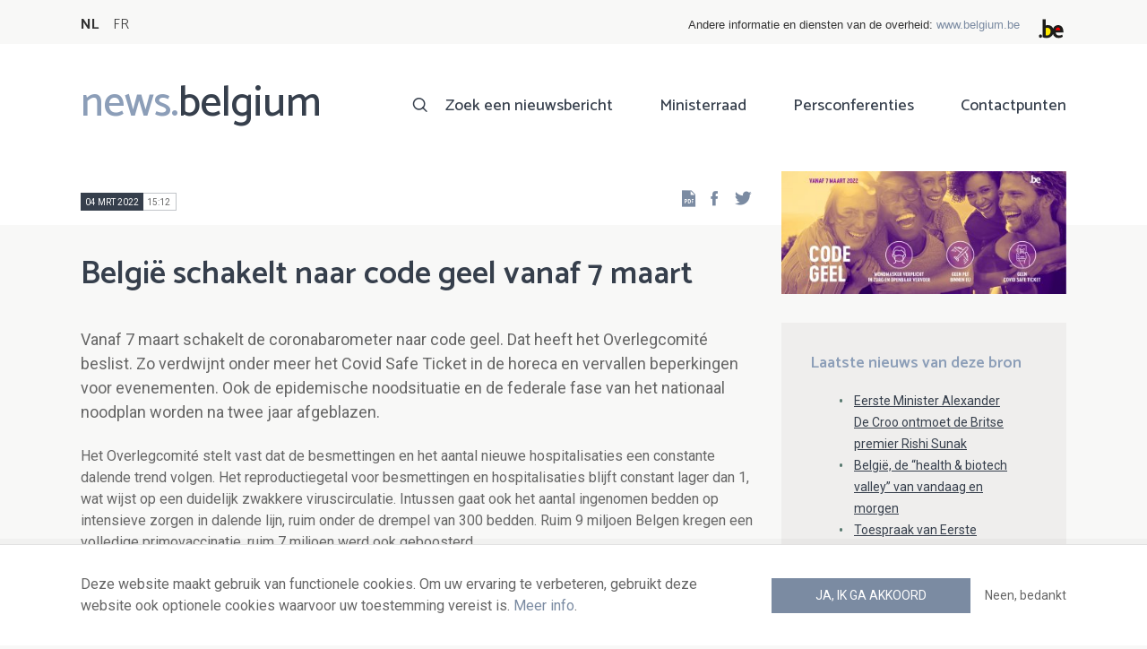

--- FILE ---
content_type: text/html; charset=UTF-8
request_url: https://news.belgium.be/nl/belgie-schakelt-naar-code-geel-vanaf-7-maart
body_size: 8537
content:
<!DOCTYPE html>
<html lang="nl" dir="ltr" prefix="og: https://ogp.me/ns#">
  <head>
    <meta http-equiv="X-UA-Compatible" content="IE=edge">
    <meta charset="utf-8" />
<script>var _paq = _paq || [];(function(){var u=(("https:" == document.location.protocol) ? "https://stats.excom.fgov.be/" : "https://stats.excom.fgov.be/");_paq.push(["setSiteId", "72"]);_paq.push(["setTrackerUrl", u+"matomo.php"]);_paq.push(["setDoNotTrack", 1]);if (!window.matomo_search_results_active) {_paq.push(["trackPageView"]);}_paq.push(["setIgnoreClasses", ["no-tracking","colorbox"]]);_paq.push(["enableLinkTracking"]);var d=document,g=d.createElement("script"),s=d.getElementsByTagName("script")[0];g.type="text/javascript";g.defer=true;g.async=true;g.src="/sites/default/files/matomo/matomo.js?t6t5mp";s.parentNode.insertBefore(g,s);})();</script>
<meta name="description" content="Het Overlegcomité stelt vast dat de besmettingen en het aantal nieuwe hospitalisaties een constante dalende trend volgen. Het reproductiegetal voor besmettingen en hospitalisaties blijft constant lager dan 1, wat wijst op een duidelijk zwakkere viruscirculatie. Intussen gaat ook het aantal ingen ..." />
<meta property="og:title" content="België schakelt naar code geel vanaf 7 maart" />
<meta property="og:description" content="Het Overlegcomité stelt vast dat de besmettingen en het aantal nieuwe hospitalisaties een constante dalende trend volgen. Het reproductiegetal voor besmettingen en hospitalisaties blijft constant lager dan 1, wat wijst op een duidelijk zwakkere viruscirculatie. Intussen gaat ook het aantal ingen ..." />
<meta name="Generator" content="Drupal 9 (https://www.drupal.org)" />
<meta name="MobileOptimized" content="width" />
<meta name="HandheldFriendly" content="true" />
<meta name="viewport" content="width=device-width, initial-scale=1.0" />
<link rel="alternate" hreflang="nl" href="https://news.belgium.be/nl/belgie-schakelt-naar-code-geel-vanaf-7-maart" />
<link rel="alternate" hreflang="fr" href="https://news.belgium.be/fr/la-belgique-passe-en-code-jaune-partir-du-7-mars" />
<link rel="icon" href="/core/misc/favicon.ico" type="image/vnd.microsoft.icon" />
<link rel="canonical" href="https://news.belgium.be/nl/belgie-schakelt-naar-code-geel-vanaf-7-maart" />
<link rel="shortlink" href="https://news.belgium.be/nl/node/29359" />

    <title>België schakelt naar code geel vanaf 7 maart | News.belgium</title>
        
        
    
        <link rel="stylesheet" media="all" href="/sites/default/files/css/css_onS88hFdimEw2YJMvVGksebKMgxTm2rKwwYLmm1e-J8.css" />
<link rel="stylesheet" media="all" href="/sites/default/files/css/css_NzEqGLJCwtfFe30mJb5lMZ_S1N5Fqhq8riyEcPi5qhs.css" />
<link rel="stylesheet" media="print" href="/sites/default/files/css/css_47DEQpj8HBSa-_TImW-5JCeuQeRkm5NMpJWZG3hSuFU.css" />

        <!--[if lt IE 9]>
    <script src="https://cdnjs.cloudflare.com/ajax/libs/html5shiv/3.7.3/html5shiv.js"></script>
    <![endif]-->
                        <link rel="shortcut icon" href="https://news.belgium.be/themes/custom/calibr8_easytheme/bookmark-icons/favicon.ico">
                <link rel="icon" type="image/png" href="https://news.belgium.be/themes/custom/calibr8_easytheme/bookmark-icons/favicon-16x16.png" sizes="16x16" >
                <link rel="icon" type="image/png" href="https://news.belgium.be/themes/custom/calibr8_easytheme/bookmark-icons/favicon-32x32.png" sizes="32x32" >
                <link rel="apple-touch-icon" href="https://news.belgium.be/themes/custom/calibr8_easytheme/bookmark-icons/apple-touch-icon-120x120.png" sizes="120x120" >
                <link rel="apple-touch-icon" href="https://news.belgium.be/themes/custom/calibr8_easytheme/bookmark-icons/apple-touch-icon-152x152.png" sizes="152x152" >
                <link rel="apple-touch-icon" href="https://news.belgium.be/themes/custom/calibr8_easytheme/bookmark-icons/apple-touch-icon-180x180.png" sizes="180x180" >
                <link rel="apple-touch-icon" href="https://news.belgium.be/themes/custom/calibr8_easytheme/bookmark-icons/apple-touch-icon-60x60.png" sizes="60x60" >
                <link rel="apple-touch-icon" href="https://news.belgium.be/themes/custom/calibr8_easytheme/bookmark-icons/apple-touch-icon-76x76.png" sizes="76x76" >
                <link rel="icon" type="image/png" href="https://news.belgium.be/themes/custom/calibr8_easytheme/bookmark-icons/android-chrome-192x192.png" sizes="192x192" >
                <link rel="icon" type="image/png" href="https://news.belgium.be/themes/custom/calibr8_easytheme/bookmark-icons/android-chrome-384x384.png" sizes="384x384" >
                <link rel="icon" type="image/png" href="https://news.belgium.be/themes/custom/calibr8_easytheme/bookmark-icons/android-chrome-512x512.png" sizes="512x512" >
                <link rel="manifest" href="https://news.belgium.be/sites/default/files/calibr8-bookmark-icons/calibr8_easytheme/manifest.json" />
                <meta name="msapplication-TileImage" content="https://news.belgium.be/themes/custom/calibr8_easytheme/bookmark-icons/mstile-144x144.png">
                <meta name="msapplication-config" content="https://news.belgium.be/sites/default/files/calibr8-bookmark-icons/calibr8_easytheme/browserconfig.xml" />
              <script src="/themes/custom/calibr8_easytheme/js/modernizr-custom.min.js?v=3.11.7"></script>
<script src="/core/misc/modernizr-additional-tests.js?v=3.11.7"></script>

          </head>
  <body class="not-front not-logged-in">
        
        
      <div class="dialog-off-canvas-main-canvas" data-off-canvas-main-canvas>
    <div id="site-wrapper">

      <nav class="region region--toolbar clearfix">
            <div class="container">
        <div class="toolbar-region-wrapper">
            <div class="language-switcher-language-url block block-language block-language-blocklanguage-interface" id="block-calibr8-easytheme-language-choice" role="navigation">
  
    
      <ul class="links"><li hreflang="nl" data-drupal-link-system-path="node/29359" class="nl is-active"><a href="/nl/belgie-schakelt-naar-code-geel-vanaf-7-maart" class="language-link is-active" hreflang="nl" data-drupal-link-system-path="node/29359">NL</a></li><li hreflang="fr" data-drupal-link-system-path="node/29359" class="fr"><a href="/fr/la-belgique-passe-en-code-jaune-partir-du-7-mars" class="language-link" hreflang="fr" data-drupal-link-system-path="node/29359">FR</a></li></ul>
  </div>
<div id="block-federalheader" class="block block-press-center-general block-press-center-general-federal-header-block">
  
    
      <div id="openfed-federal-header-wrapper">
    <div id="openfed-federal-header-link">
        Andere informatie en diensten van de overheid: <span><a href="https://www.belgium.be/nl">www.belgium.be</a></span>
    </div>
    <div id="openfed-federal-header-logo">
        <img src="/modules/custom/press_center_general/assets/images/federalheader_logo.svg" alt="Logo van de Belgische federale overheid" width="37" height="30" />
    </div>
</div>

  </div>


        </div>
      </div>
    </nav>
  
  <header class="region region--header clearfix">
    <div class="container">
      <div class="region-header-inner clearfix">
        <div class="branding">
          <a href="https://news.belgium.be/nl" title="Home" rel="Home">
            <span class="news">news.</span><span class="belgium">belgium</span>
          </a>
          <div class="site-name">news.belgium</div>
        </div>

        <a href="#" id="mobile-menu-anchor" class="hamburger-menu show-mobile closed">
          <span class="menu-item"></span>
          <span class="menu-item"></span>
          <span class="menu-item"></span>
          <span class="menu-text">Menu</span>
        </a>

        
                  <div class="header-region">
              <nav aria-labelledby="block-calibr8-easytheme-main-menu-menu" id="block-calibr8-easytheme-main-menu" class="block block--menu block--menu--main">
            
  <h2 class="visually-hidden" id="block-calibr8-easytheme-main-menu-menu">Main navigation</h2>
  

        
              <ul class="menu">
                    <li class="menu-item">
        <a href="/nl/zoek-een-nieuwsbericht" data-drupal-link-system-path="node/4">Zoek een nieuwsbericht</a>
              </li>
                <li class="menu-item">
        <a href="/nl/ministerraad" data-drupal-link-system-path="node/5">Ministerraad</a>
              </li>
                <li class="menu-item">
        <a href="/nl/corona" data-drupal-link-system-path="node/23866">Persconferenties</a>
              </li>
                <li class="menu-item">
        <a href="/nl/contactpunten" data-drupal-link-system-path="node/6">Contactpunten</a>
              </li>
        </ul>
  


  </nav>


          </div>
              </div>
    </div>

          <nav class="mobile-menu" id="mobile-menu" style="display: none;">
        <div class="mobile-menu-inner">
            <nav aria-labelledby="block-mainnavigation-menu" id="block-mainnavigation" class="block block--menu block--menu--main">
            
  <h2 class="visually-hidden" id="block-mainnavigation-menu">Main navigation</h2>
  

        
              <ul class="menu">
                    <li class="menu-item">
        <a href="/nl/zoek-een-nieuwsbericht" data-drupal-link-system-path="node/4">Zoek een nieuwsbericht</a>
              </li>
                <li class="menu-item">
        <a href="/nl/ministerraad" data-drupal-link-system-path="node/5">Ministerraad</a>
              </li>
                <li class="menu-item">
        <a href="/nl/corona" data-drupal-link-system-path="node/23866">Persconferenties</a>
              </li>
                <li class="menu-item">
        <a href="/nl/contactpunten" data-drupal-link-system-path="node/6">Contactpunten</a>
              </li>
        </ul>
  


  </nav>


        </div>
      </nav>
    
  </header>

  
  <div  class="content-wrapper">

          <div class="region region--content-info">
        <div class="container">
                        <div data-drupal-messages-fallback class="hidden"></div>


                    <a id="main-content" tabindex="-1"></a>
        </div>
      </div>
    
    
                                        <div id="block-calibr8-easytheme-content" class="block block-system block-system-main-block">
  
    
      
  <div role="article" class="node--news-item--full">
        
    

                  <div class="node__content">
          <header class="node__content-top">
            <div class="container">
              <div class="cols">
                <div class="col col-left">
                  <div class="datetime-wrapper">
                                      <div class="datetime">
                      <span class="date">
                        04 mrt 2022
                      </span>
                      <span class="time">
                                                  15:12
                                              </span>
                    </div>
                                    </div>
                  <div class="links--backup">
                    <a rel="nofollow" href="/nl/node/29359/pdf" class="icon-pdf link--pdf"></a>
                  </div>
                                    <div id="block-social-share-block" class="links--social-share block block-calibr8-socialmedia block-calibr8-socialmedia-sharing">
  
    
      
<ul id="sharing-menu" class="menu social-menu">
  <li><a href="https://facebook.com/sharer.php?u=https://news.belgium.be/nl/belgie-schakelt-naar-code-geel-vanaf-7-maart"  class="social-share-link--facebook icon-social-facebook" ><span class="element-invisible">Facebook</span></a></li>
  <li><a href="https://twitter.com/intent/tweet?url=https://news.belgium.be/nl/belgie-schakelt-naar-code-geel-vanaf-7-maart"  class="social-share-link--twitter icon-social-twitter" ><span class="element-invisible">Twitter</span></a></li>
</ul>

  </div>

                </div>
                <div class="col col-right">
                </div>
              </div>
            </div>
          </header>

          <div class="container">
            <div class="node__content-wrapper">
              <div class="cols">
                <div class="col col-left">
                  <h1 class="page-title">België schakelt naar code geel vanaf 7 maart</h1>
                  
            <div class="field--news-intro clearfix text-formatted field field--name-field-news-intro field--type-text-long field--label-hidden field__item"><p>Vanaf 7 maart schakelt de coronabarometer naar code geel. Dat heeft het Overlegcomité beslist. Zo verdwijnt onder meer het Covid Safe Ticket in de horeca en vervallen beperkingen voor evenementen. Ook de epidemische noodsituatie en de federale fase van het nationaal noodplan worden na twee jaar afgeblazen.</p>
</div>
      
                  
<div class="field--paragraphs">
        

<section class="paragraph paragraph--text-with-image paragraph--image-align-left paragraph--text-with-image--image-align-left width--full background--default text-color--normal text-background--default border--default title-align--left text-align--left">
  <div class="container">
    <div class="layout paragraph__layout">
      
                    
            <div class="paragraph__content-wrapper">
        
                          
                              <div class="paragraph__content">
              
            <div class="field--body clearfix text-formatted field field--name-field-body field--type-text-long field--label-hidden field__item"><p><span><span><span lang="NL-BE" xml:lang="NL-BE" xml:lang="NL-BE"><span><span>Het Overlegcomité stelt vast dat de besmettingen en het aantal nieuwe hospitalisaties een constante dalende trend volgen. Het reproductiegetal voor besmettingen en hospitalisaties blijft constant lager dan 1, wat wijst op een duidelijk zwakkere viruscirculatie. Intussen gaat ook het aantal ingenomen bedden op intensieve zorgen in dalende lijn, ruim onder de drempel van 300 bedden. Ruim 9 miljoen Belgen kregen een volledige primovaccinatie, ruim 7 miljoen werd ook geboosterd.</span></span></span></span></span></p>

<p><span><span><span lang="NL-BE" xml:lang="NL-BE" xml:lang="NL-BE"><span><span>Op basis van deze evoluties beslist het Overlegcomité om vanaf maandag 7 maart over te schakelen naar code geel. Ook de epidemische noodsituatie wordt volgende week opgeheven en er komt een einde aan de federale fase van het nationaal noodplan dat op 13 maart 2020 werd afgekondigd bij het begin van de coronacrisis.</span></span></span></span></span></p>

<p><span><span><span lang="NL-BE" xml:lang="NL-BE" xml:lang="NL-BE"><span><span>Concreet betekent dit dat alle beperkingen vervallen, onder meer in de horeca, winkels en evenementensector.  </span></span></span></span></span></p>

<p> </p>

<ol><li><span><span><strong><span lang="NL-BE" xml:lang="NL-BE" xml:lang="NL-BE"><span>Mondmasker aanbevolen, verplicht in zorginstellingen en op openbaar vervoer </span></span></strong></span></span></li>
</ol><ul><li><span><span><span lang="NL-BE" xml:lang="NL-BE" xml:lang="NL-BE"><span>Het dragen van een mondmasker blijft aanbevolen, onder meer in binnenruimtes, bij uitzonderlijke drukte en op plaatsen waar de afstand van 1,5 meter niet gewaarborgd kan worden.</span></span></span></span></li>
</ul><ul><li><span><span><span lang="NL-BE" xml:lang="NL-BE" xml:lang="NL-BE"><span>Het gebruik van een FFP2-mondmasker blijft aangeraden voor kwetsbare personen.</span></span></span></span></li>
</ul><ul><li><span><span><span lang="NL-BE" xml:lang="NL-BE" xml:lang="NL-BE"><span>Na de Krokusvakantie, vanaf maandag 7 maart 2022, is het niet langer verplicht om in het onderwijs een mondmasker te dragen.</span></span></span></span></li>
</ul><ul><li><span><span><span lang="NL-BE" xml:lang="NL-BE" xml:lang="NL-BE"><span>In zorginstellingen zoals ziekenhuizen en woonzorgcentra blijft net als op het openbaar vervoer het mondmasker vanaf 12 jaar verplicht.</span></span></span></span></li>
</ul><p> </p>

<ol start="2"><li><span><span><strong><span lang="NL-BE" xml:lang="NL-BE" xml:lang="NL-BE"><span>Covid Safe Ticket</span></span></strong></span></span></li>
</ol><p><span><span><span lang="NL-BE" xml:lang="NL-BE" xml:lang="NL-BE"><span>Het gebruik van het Covid Safe Ticket, onder meer in de horeca en bij evenementen, vervalt.</span></span></span></span></p>

<p> </p>

<ol start="3"><li><span><span><strong><span lang="EN-US" xml:lang="EN-US" xml:lang="EN-US"><span>Reisregels vanaf 11 maart</span></span></strong></span></span></li>
</ol><ul><li><span><span><span lang="NL-BE" xml:lang="NL-BE" xml:lang="NL-BE"><span>De algemene verplichting om een Passenger Locator Form (PLF) in te vullen vervalt. Het PLF is enkel nog verplicht voor wie met een vervoerder naar België reist vanuit een derde land dat niet op de witte lijst van de Europese Unie staat.</span></span></span></span></li>
</ul><ul><li><span><span><span lang="NL-BE" xml:lang="NL-BE" xml:lang="NL-BE"><span>Voor wie naar België reist en beschikt over één van de drie COVID-certificaten (vaccinatie, test of herstel) is er geen test- of quarantaineverplichting.</span></span></span></span></li>
</ul><ul><li><span><span><span lang="NL-BE" xml:lang="NL-BE" xml:lang="NL-BE"><span>Wie in België woont, niet over één van de drie COVID-certificaten beschikt (vaccinatie, test of herstel) en reist vanuit een land met een ongunstige situatie, moet zich op dag 1 na aankomst laten testen (snelle antigeentest of PCR-test). Landen met een ongunstige situatie zijn o.m. donkerrode landen op de ECDC-kaart en derde landen die niet op de witte lijst van de Europese Unie staan.</span></span></span></span></li>
</ul><ul><li><span><span><span lang="NL-BE" xml:lang="NL-BE" xml:lang="NL-BE"><span>Wie niet in België woont, moet bij inreis beschikken over een geldig COVID-certificaat (vaccinatie, test of herstel). Korte verblijven van minder dan 48 uur waarbij men geen gebruik maakt van een vervoerder zijn uitgezonderd.</span></span></span></span></li>
</ul><ul><li><span><span><span lang="NL-BE" xml:lang="NL-BE" xml:lang="NL-BE"><span>Voor personen die komen uit landen of regio’s met een nieuwe zorgwekkende variant blijven de huidige test- en quarantaineregels ongewijzigd. </span></span></span></span></li>
</ul><ul><li><span><span><span lang="NL-BE" xml:lang="NL-BE" xml:lang="NL-BE"><span>Er blijft een inreisverbod gelden voor niet-essentiële reizen van niet-EU-burgers die hun verblijfplaats hebben in een derde land dat niet op de witte lijst van de Europese Unie staat, tenzij ze over een vaccinatie- of herstelcertificaat beschikken.</span></span></span></span></li>
</ul><ul><li><span><span><span lang="NL-BE" xml:lang="NL-BE" xml:lang="NL-BE"><span>Er blijft een inreisverbod gelden vanuit landen of regio’s met een nieuwe zorgwekkende variant (zone met heel hoog risico-VOC).</span></span></span></span></li>
</ul><p> </p>

<ol start="4"><li><span><span><strong><span lang="NL-BE" xml:lang="NL-BE" xml:lang="NL-BE"><span>Thuiswerk</span></span></strong></span></span></li>
</ol><p><span><span><span lang="NL-BE" xml:lang="NL-BE" xml:lang="NL-BE"><span>Het Overlegcomité nodigt bedrijven en overheidsdiensten uit om, in overleg met de sociale partners, een structureel regime voor telewerk te verankeren.</span></span></span></span></p>

<p> </p>

<ol start="5"><li><span><span><strong><span lang="NL-BE" xml:lang="NL-BE" xml:lang="NL-BE"><span>Opvolging epidemiologische situatie</span></span></strong></span></span></li>
</ol><p><span><span><span lang="NL-BE" xml:lang="NL-BE" xml:lang="NL-BE"><span>Het Overlegcomité blijft de epidemiologische situatie opvolgen. Het verwijst daar naar vijf hefbomen die de Wereldgezondheidsorganisatie aanreikt om een eventuele heropflakkering van het coronavirus te temperen:</span></span></span></span></p>

<ol><li><span><span><span><span lang="NL" xml:lang="NL" xml:lang="NL"><span>B</span></span><span lang="NL-BE" xml:lang="NL-BE" xml:lang="NL-BE"><span>ehoud van ‘genome sequencing’ capaciteit om nieuwe varianten snel te detecteren,</span></span></span></span></span></li>
	<li><span><span><span><span lang="NL" xml:lang="NL" xml:lang="NL"><span>B</span></span><span lang="NL-BE" xml:lang="NL-BE" xml:lang="NL-BE"><span>lijven</span></span><span lang="NL" xml:lang="NL" xml:lang="NL"><span>de</span></span><span lang="NL-BE" xml:lang="NL-BE" xml:lang="NL-BE"><span> inzet op primo-vaccinatie van onbereikte en kwetsbare groepen, aangezien een hoge vaccinatiegraad de belangrijkste bescherming blijft tegen nieuwe varianten,</span></span></span></span></span></li>
	<li><span><span><span><span lang="NL" xml:lang="NL" xml:lang="NL"><span>Het beschikbaar en betaalbaar maken van t</span></span><span lang="NL-BE" xml:lang="NL-BE" xml:lang="NL-BE"><span>herapie met antivirale geneesmiddelen, complementair aan vaccinatie,</span></span></span></span></span></li>
	<li><span><span><span><span lang="NL" xml:lang="NL" xml:lang="NL"><span>Het bevorderen van l</span></span><span lang="NL-BE" xml:lang="NL-BE" xml:lang="NL-BE"><span>uchtkwaliteit door ventilatie en filtratie</span></span><span lang="NL" xml:lang="NL" xml:lang="NL"><span>.</span></span></span></span></span></li>
	<li><span><span><span><span lang="NL" xml:lang="NL" xml:lang="NL"><span>Int</span></span><span lang="NL-BE" xml:lang="NL-BE" xml:lang="NL-BE"><span>ernationale solidariteit </span></span><span lang="NL" xml:lang="NL" xml:lang="NL"><span>op het vlak van doneren en produceren van vaccins</span></span> <span lang="NL" xml:lang="NL" xml:lang="NL"><span>om het risico op het ontstaan</span></span> <span lang="NL" xml:lang="NL" xml:lang="NL"><span>van </span></span><span lang="NL-BE" xml:lang="NL-BE" xml:lang="NL-BE"><span>nieuwe </span></span><span lang="NL" xml:lang="NL" xml:lang="NL"><span>virus</span></span><span lang="NL-BE" xml:lang="NL-BE" xml:lang="NL-BE"><span>varianten </span></span><span lang="NL" xml:lang="NL" xml:lang="NL"><span>te beperken</span></span><span lang="NL-BE" xml:lang="NL-BE" xml:lang="NL-BE"><span>.</span></span></span></span></span></li>
</ol><p><span><span> </span></span></p></div>
      
            </div>
                  
                          

              </div>
      
                                    
          </div>
  </div>
</section>

  </div>

                </div>
                <div class="col col-right">
                                      
            <div class="field--news-image field field--name-field-news-image field--type-image field--label-hidden field__item">    <picture>
                  <source srcset="/sites/default/files/styles/content_image_fluid_xs/public/news-items/2022-03/code%20geel_0.jpg?itok=0uFR8EOf 1x" media="screen and (min-width: 992px)" type="image/jpeg"/>
                  <img src="/sites/default/files/styles/content_image_fluid_sm/public/news-items/2022-03/code%20geel_0.jpg?itok=Vhdduk3E" alt="code geel" />

  </picture>

</div>
      
                                                        
<div class="field field--name-field-news-related field--type-viewfield field--label-hidden">
  
    
        
<div class="field__item field__item-label-above">
  
      <div class="field__item__label">
      Laatste nieuws van deze bron    </div>
    
      <div class="views-element-container"><div class="view view-related-content view-id-related_content view-display-id-related_news_block js-view-dom-id-4689abfeef3f9d6cd5bc8a776ff9d86f0de4f21f64e72158792b8b8e2a5bf8f1">
  
    
      
      <div class="view-content">
          <div class="views-row"><div class="views-field views-field-title"><span class="field-content"><a href="/nl/eerste-minister-alexander-de-croo-ontmoet-de-britse-premier-rishi-sunak" hreflang="nl">Eerste Minister Alexander De Croo ontmoet de Britse premier Rishi Sunak</a></span></div></div>
    <div class="views-row"><div class="views-field views-field-title"><span class="field-content"><a href="/nl/belgie-de-health-biotech-valley-van-vandaag-en-morgen" hreflang="nl">België, de “health &amp; biotech valley” van vandaag en morgen</a></span></div></div>
    <div class="views-row"><div class="views-field views-field-title"><span class="field-content"><a href="/nl/toespraak-van-eerste-minister-alexander-de-croo-bij-de-verenigde-naties" hreflang="nl">Toespraak van Eerste Minister Alexander De Croo bij de Verenigde Naties</a></span></div></div>
    <div class="views-row"><div class="views-field views-field-title"><span class="field-content"><a href="/nl/engie-en-de-belgische-federale-regering-bereiken-een-akkoord-over-de-verlenging-van-de" hreflang="nl">Engie en de Belgische federale regering bereiken een akkoord over de verlenging van  de kernreactoren Tihange 3 en Doel 4</a></span></div></div>
    <div class="views-row"><div class="views-field views-field-title"><span class="field-content"><a href="/nl/toespraak-eerste-minister-op-viering-wirtschaftsrat-deutschland" hreflang="nl">Toespraak Eerste Minister op viering Wirtschaftsrat Deutschland</a></span></div></div>

    </div>
  
        <div class="attachment attachment-after">
      <a href="/nl/alexander-de-croo-eerste-minister" class="button">Alle artikelen van deze bron</a>
    </div>
        </div>
</div>

  </div>

    </div>

                                                    </div>
              </div>
            </div>
          </div>
        </div>
          
                      <footer class="node__footer">
              
            <div class="field--news-source field field--name-field-news-source field--type-press-center-source field--label-hidden field__item">
<div role="article" class="node--source--teaser-large">
    
  

            <div class="node__content">
        <div class="container">
          <div class="node__content-wrapper">
            <div class="cols">
              <div class="col col-left">
                <a class="icon-rss feed" href="https://news.belgium.be/nl/source/feeds/24583" ></a>
                                  
            <div class="field--source-logo field field--name-field-source-logo field--type-image field--label-hidden field__item">  <img loading="lazy" src="/sites/default/files/styles/source_teaser/public/sources/logo/De_Croo_Alexander.jpg?itok=eu67SczZ" width="33" height="50" alt="Alexander De Croo" class="image-style-source-teaser" />


</div>
      
                                <h2>Alexander De Croo, eerste minister</h2>
                                                                                <div class="source-detail-link">
                  <a href="/nl/alexander-de-croo-eerste-minister">Alle artikelen van deze bron</a>
                </div>
              </div>
              <div class="col col-right">
                              </div>
            </div>
          </div>
        </div>
      </div>
      
</div>
</div>
      
          </footer>
            
  </div>

  </div>


                  
    
  </div>

  
  
</div>

  <footer class="region region--footer clearfix">
    <div class="container">
      <div class="footer-blocks">
                    <div id="block-webpowerapisubscribe" class="block block-webpower block-webpower-subscribe-block">
  
    
      <div class="block_wrapper">
    <div class="block_info">
        <h2 class="icon icon-newsletter">Schrijf u in voor onze nieuwsbrief</h2>
        <form class="webpower-subscribe-form" data-drupal-selector="webpower-subscribe-form" action="/nl/belgie-schakelt-naar-code-geel-vanaf-7-maart" method="post" id="webpower-subscribe-form" accept-charset="UTF-8">
  <div class="js-form-item form-item js-form-type-email form-type-email js-form-item-email-address form-item-email-address">
      <label for="edit-email-address" class="js-form-required form-required">E-mail</label>
        <input data-drupal-selector="edit-email-address" type="email" id="edit-email-address" name="email_address" value="" size="60" maxlength="254" placeholder="email@example.com" class="form-email required" required="required" aria-required="true" />

        </div>
<fieldset data-drupal-selector="edit-groups" id="edit-groups--wrapper" class="fieldgroup form-composite required js-form-item form-item js-form-wrapper form-wrapper" required="required" aria-required="true">
      <legend>
    <span class="fieldset-legend js-form-required form-required">Inschrijvingen</span>
  </legend>
  <div class="fieldset-wrapper">
                <div id="edit-groups" class="form-checkboxes"><div class="js-form-item form-item js-form-type-checkbox form-type-checkbox js-form-item-groups-82 form-item-groups-82">
        <input data-drupal-selector="edit-groups-82" type="checkbox" id="edit-groups-82" name="groups[82]" value="82" class="form-checkbox" />

        <label for="edit-groups-82" class="option">Ministerraad</label>
      </div>
<div class="js-form-item form-item js-form-type-checkbox form-type-checkbox js-form-item-groups-83 form-item-groups-83">
        <input data-drupal-selector="edit-groups-83" type="checkbox" id="edit-groups-83" name="groups[83]" value="83" class="form-checkbox" />

        <label for="edit-groups-83" class="option">Federale regeringsleden</label>
      </div>
<div class="js-form-item form-item js-form-type-checkbox form-type-checkbox js-form-item-groups-84 form-item-groups-84">
        <input data-drupal-selector="edit-groups-84" type="checkbox" id="edit-groups-84" name="groups[84]" value="84" class="form-checkbox" />

        <label for="edit-groups-84" class="option">Federale instellingen</label>
      </div>
</div>

          </div>
</fieldset>
<input data-drupal-selector="edit-submit" type="submit" id="edit-submit" name="op" value="Schrijf u in" class="button js-form-submit form-submit" />
<input autocomplete="off" data-drupal-selector="form-qfnu6dx-r16-qxpasuce3zl4nz4lcoo1kd2qeae-9g" type="hidden" name="form_build_id" value="form-qFnu6Dx_r16__qXpasUCe3zL4Nz4Lcoo1kd2Qeae-9g" />
<input data-drupal-selector="edit-webpower-subscribe-form" type="hidden" name="form_id" value="webpower_subscribe_form" />

</form>

    </div>

    <p class="icon icon-info">
      Uw e-mailadres wordt enkel bewaard en gebruikt voor uw inschrijving op de nieuwsbrief, in overeenstemming met de Europese wetgeving over de bescherming van persoonsgegevens.    </p>
</div>

  </div>
<div id="block-footercontact" class="block block-press-center-general block-press-center-general-footer-contact-block">
  
    
      <div class="block_wrapper">
    <div class="block_info">
        <h2 class="icon icon-user">Contactpunten</h2>
        <p><span>Vind alle contactgegevens terug van de woordvoerders van de federale instellingen en regering.</span></p><p><a href="/nl/contactpunten"><span>Raadpleeg de contactenlijst</span></a></p><p> </p>
    </div>
</div>

  </div>
<div id="block-footerlinks" class="block block-press-center-general block-press-center-general-footer-links-block">
  
    
      <div class="block_wrapper">
    <div class="block_info">
        <h2 class="icon icon-link">Nuttige links</h2>
        <ul><li><a href="https://www.premier.be/nl">Eerste minister</a></li><li><a href="https://www.federale-regering.be/nl">Federale regering</a></li><li><a href="https://www.belgium.be/nl">Belgium.be</a></li><li><a href="https://europa.eu/youreurope/index.htm#nl">Your Europe</a></li><li><a href="https://kanselarij.belgium.be/nl">FOD Kanselarij van de Eerste Minister</a></li></ul>
    </div>
</div>

  </div>


              </div>

                <nav aria-labelledby="block-footer-menu" id="block-footer" class="block block--menu block--menu--footer">
            
  <h2 class="visually-hidden" id="block-footer-menu">Footer</h2>
  

        
              <ul class="menu">
                    <li class="menu-item">
        <a href="/nl/persoonsgegevens" data-drupal-link-system-path="node/9">Persoonsgegevens</a>
              </li>
                <li class="menu-item">
        <a href="/nl/voorwaarden-voor-het-hergebruik" data-drupal-link-system-path="node/10">Voorwaarden voor het hergebruik</a>
              </li>
                <li class="menu-item">
        <a href="/nl/contacteer-ons" data-drupal-link-system-path="node/7">Contacteer ons</a>
              </li>
                <li class="menu-item">
        <a href="/nl/toegankelijkheidsverklaring" data-drupal-link-system-path="node/41633">Toegankelijkheid</a>
              </li>
        </ul>
  


  </nav>


      
    </div>
  </footer>

<div class="region region--footer-bottom clearfix">
  <div class="container">
        <a class="rss" href="https://news.belgium.be/nl/feeds/all">news.belgium RSS feed</a>
    <div class="copyright">&copy; 2026 - news.belgium.be</div>
  </div>
</div>

  <div id="calibr8-cookie-compliance-placeholder"></div>

</div>

  </div>

    
              <script type="application/json" data-drupal-selector="drupal-settings-json">{"path":{"baseUrl":"\/","scriptPath":null,"pathPrefix":"nl\/","currentPath":"node\/29359","currentPathIsAdmin":false,"isFront":false,"currentLanguage":"nl"},"pluralDelimiter":"\u0003","suppressDeprecationErrors":true,"calibr8_cookie_compliance":{"markup":"\u003Cdiv  id=\u0022calibr8-cookie-compliance\u0022 class=\u0022calibr8-cookie-compliance-info\u0022 style=\u0022display: none;\u0022\u003E\n  \u003Cdiv class=\u0022container\u0022\u003E\n\n    \u003Cdiv class=\u0022calibr8-cookie-compliance-info__wrapper\u0022\u003E\n      \u003Cdiv class=\u0022calibr8-cookie-compliance-info__text\u0022\u003E\n        \u003Cp\u003EDeze website maakt gebruik van functionele cookies. Om uw ervaring te verbeteren, gebruikt deze website ook optionele cookies waarvoor uw toestemming vereist is. \u003Ca href=\u0022\/nl\/persoonsgegevens\u0022\u003EMeer info\u003C\/a\u003E.\u003C\/p\u003E\n      \u003C\/div\u003E\n      \u003Cdiv class=\u0022calibr8-cookie-compliance-info__button-wrapper\u0022\u003E\n        \u003Cdiv class=\u0022calibr8-cookie-compliance-info__consent\u0022\u003E\n          \u003Ca id=\u0022calibr8-cookie-compliance-consent\u0022 href=\u0022#\u0022 class=\u0022button button-primary\u0022 \u003EJa, ik ga akkoord\u003C\/a\u003E\n        \u003C\/div\u003E\n        \u003Cdiv class=\u0022calibr8-cookie-compliance-info__noconsent\u0022\u003E\n          \u003Ca id=\u0022calibr8-cookie-compliance-noconsent\u0022 href=\u0022#\u0022\u003ENeen, bedankt\u003C\/a\u003E\n        \u003C\/div\u003E\n      \u003C\/div\u003E\n    \u003C\/div\u003E\n\n  \u003C\/div\u003E\n\u003C\/div\u003E","cookie_path":"\/","site_id":null,"cookie_expiration":"100","cookie_consent_value":"2","cookie_noconsent_value":"1"},"data":{"extlink":{"extTarget":true,"extTargetNoOverride":false,"extNofollow":false,"extNoreferrer":false,"extFollowNoOverride":false,"extClass":"0","extLabel":"(externe link)","extImgClass":false,"extSubdomains":true,"extExclude":"","extInclude":"","extCssExclude":"","extCssExplicit":"","extAlert":false,"extAlertText":"Deze link leidt naar een externe website. We zijn niet verantwoordelijk voor hun inhoud.","mailtoClass":"0","mailtoLabel":"(link sends email)","extUseFontAwesome":false,"extIconPlacement":"append","extFaLinkClasses":"fa fa-external-link","extFaMailtoClasses":"fa fa-envelope-o","whitelistedDomains":null}},"matomo":{"disableCookies":false,"trackMailto":true},"calibr8":{"breakpoints":{"sm":"screen and (min-width: 392px)","md":"screen and (min-width: 692px)","lg":"screen and (min-width: 992px)","xl":"screen and (min-width: 1292px)"}},"calibr8_easytheme":{"breakpoints":{"sm":"screen and (min-width: 392px)","md":"screen and (min-width: 692px)","lg":"screen and (min-width: 992px)","xl":"screen and (min-width: 1292px)"}},"ajaxTrustedUrl":{"form_action_p_pvdeGsVG5zNF_XLGPTvYSKCf43t8qZYSwcfZl2uzM":true},"user":{"uid":0,"permissionsHash":"509c742bba8ef54935ff275b536970fb3dad05bdebbfcd94fa315ff49b737d4d"}}</script>
<script src="/sites/default/files/js/js_fvLzdots3K6cmAHhnCC8zy_8143k5qbWHyPRNi8a4N8.js"></script>

      </body>
</html>
